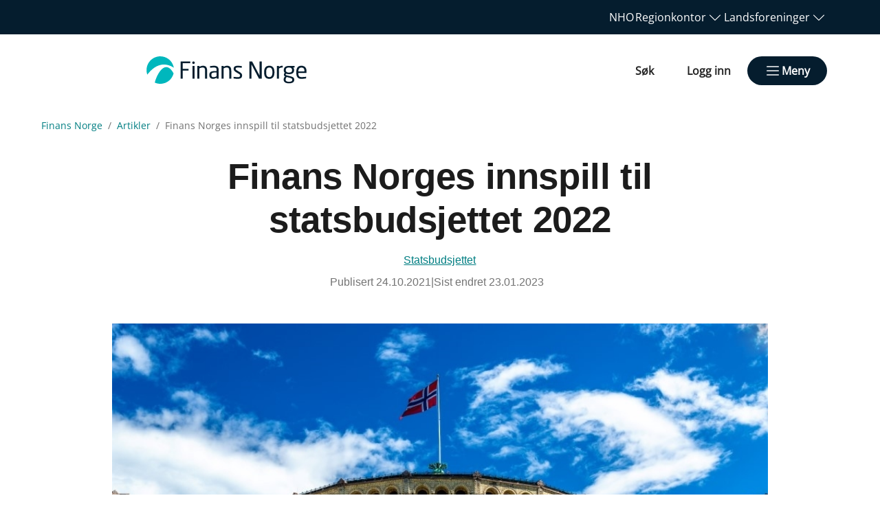

--- FILE ---
content_type: text/html; charset=utf-8
request_url: https://www.finansnorge.no/artikler/2021/q4/finans-norges-innspill-til-statsbudsjettet-2022/
body_size: 12893
content:

<!doctype html>
<html prefix="og: https://ogp.me/ns#" lang="no">

<head>
    <meta charset="utf-8">
    <meta name="viewport" content="width=device-width, initial-scale=1">
    
    
        <link rel="stylesheet" href="/dist/css/finansnorge-Dt8n3LyR.css" />
    
        


    <link href="https://www.finansnorge.no/artikler/2021/q4/finans-norges-innspill-til-statsbudsjettet-2022/" rel="canonical" />


    
<script data-cookieconsent="ignore">
    window.dataLayer = window.dataLayer || [];
    function gtag() {
        dataLayer.push(arguments);
    }
    gtag('consent', 'default', {
        'ad_personalization': 'denied',
        'ad_storage': 'denied',
        'ad_user_data': 'denied',
        'analytics_storage': 'denied',
        'functionality_storage': 'denied',
        'personalization_storage': 'denied',
        'security_storage': 'granted',
        'wait_for_update': 500,
    });
    gtag("set", "ads_data_redaction", true);
    gtag("set", "url_passthrough", false);

    // Metadata for Google Tag Manager
    dataLayer.push({
        content: {
            category: '2317',
            link: '448880',
            tags: '',
            type: {
                id: '33',
                category: '2047'
            }
        }
    });
</script>

<!-- Google Tag Manager -->
<script data-cookieconsent="ignore">
    (function (w, d, s, l, i) {
        w[l] = w[l] || []; w[l].push({
            'gtm.start':
                new Date().getTime(), event: 'gtm.js'
        }); var f = d.getElementsByTagName(s)[0],
            j = d.createElement(s), dl = l != 'dataLayer' ? '&l=' + l : ''; j.async = true; j.src =
                'https://www.googletagmanager.com/gtm.js?id=' + i + dl; f.parentNode.insertBefore(j, f);
    })(window, document, 'script', 'dataLayer', 'GTM-P8T4PS');
</script>
<!-- End Google Tag Manager -->

    


<!-- Cookiebot -->
<script id="Cookiebot" src="https://consent.cookiebot.com/uc.js" data-cbid="7122fbb4-f190-4d1e-9aac-ad53d3d08e87" data-blockingmode="auto"></script>
    
<title>Finans Norges innspill til statsbudsjettet 2022</title>

<meta name="title" content="Finans Norges innspill til statsbudsjettet 2022">
<meta name="pageid" content="448880">
<meta name="description" content="I l&#248;pet av de siste ukene har Finans Norge deltatt p&#229; budsjetth&#248;ringer i de fleste av komiteene p&#229; Stortinget. F&#229; en oversikt over alle prioriterte saker vi har spilt inn p&#229; vegne av finansn&#230;ringen. Siste h&#248;ringsdag var fredag 12. november 2021.">
<meta property="og:url" content="https://www.finansnorge.no/artikler/2021/q4/finans-norges-innspill-til-statsbudsjettet-2022/">
<meta property="og:image" content="https://www.finansnorge.no/contentassets/b3203e80ea294d4cae73d3aa4d927962/adobestock_leonid-andronov-1.jpeg?width=1200&amp;height=630&amp;mode=crop">
<meta property="og:title" content="Finans Norges innspill til statsbudsjettet 2022">
<meta property="og:description" content="I l&#248;pet av de siste ukene har Finans Norge deltatt p&#229; budsjetth&#248;ringer i de fleste av komiteene p&#229; Stortinget. F&#229; en oversikt over alle prioriterte saker vi har spilt inn p&#229; vegne av finansn&#230;ringen. Siste h&#248;ringsdag var fredag 12. november 2021.">
<meta property="twitter:card" content="summary_large_image">
<meta property="fb:app_id" content="977998379400363">




            <link rel="icon" href="/contentassets/0d8d4b84df6f417e9714456df93dc12f/faviconfinansnorge.png" sizes="192x192" />
            <link rel="shortcut icon" href="/contentassets/0d8d4b84df6f417e9714456df93dc12f/faviconfinansnorge.png" />
            <link rel="apple-touch-icon" href="/contentassets/0d8d4b84df6f417e9714456df93dc12f/faviconfinansnorge.png" />
            <link rel="manifest" href="/manifest.json" />

    <!-- Recaptcha -->
    <link rel="preconnect" href="https://www.google.com" />
    <link rel="preconnect" href="https://www.gstatic.com" crossorigin />
    <script data-cookieconsent="ignore" defer
        src="https://www.google.com/recaptcha/enterprise.js?render=explicit&hl=no"></script>
    <script data-cookieconsent="ignore">

        if (typeof grecaptcha === 'undefined' || typeof grecaptcha.enterprise === 'undefined') {
            grecaptcha = {
                enterprise: {}
            };
        }
        grecaptcha.enterprise.ready = grecaptcha.enterprise.ready || function (cb) {
            const c = '___grecaptcha_cfg';
            window[c] = window[c] || {};
            (window[c]['fns'] = window[c]['fns'] || []).push(cb);
        }

        // Usage
        grecaptcha.enterprise.ready(function () {
            var captchas = document.querySelectorAll(".recaptcha-element");
            captchas.forEach(function (el) {
                var widgetId = grecaptcha.enterprise.render(el, { 'sitekey': '6LcziokqAAAAAFEpqbIkordTPVP-sn6XbcmwC8gV' });
                el.setAttribute("data-recaptcha-id", widgetId);
            });
        });
    </script>

    <script data-cookieconsent="ignore">
        window.NHO = window.NHO || {};
        window.NHO.mapsApiKey = "AIzaSyCt2O4hqu--uraSTjYmU7DeQkfFf0ctJes";
    </script>

    

    



<script async src="https://siteimproveanalytics.com/js/siteanalyze_6085928.js" data-cookieconsent="ignore"></script>
    
    <script>
!function(T,l,y){var S=T.location,k="script",D="instrumentationKey",C="ingestionendpoint",I="disableExceptionTracking",E="ai.device.",b="toLowerCase",w="crossOrigin",N="POST",e="appInsightsSDK",t=y.name||"appInsights";(y.name||T[e])&&(T[e]=t);var n=T[t]||function(d){var g=!1,f=!1,m={initialize:!0,queue:[],sv:"5",version:2,config:d};function v(e,t){var n={},a="Browser";return n[E+"id"]=a[b](),n[E+"type"]=a,n["ai.operation.name"]=S&&S.pathname||"_unknown_",n["ai.internal.sdkVersion"]="javascript:snippet_"+(m.sv||m.version),{time:function(){var e=new Date;function t(e){var t=""+e;return 1===t.length&&(t="0"+t),t}return e.getUTCFullYear()+"-"+t(1+e.getUTCMonth())+"-"+t(e.getUTCDate())+"T"+t(e.getUTCHours())+":"+t(e.getUTCMinutes())+":"+t(e.getUTCSeconds())+"."+((e.getUTCMilliseconds()/1e3).toFixed(3)+"").slice(2,5)+"Z"}(),iKey:e,name:"Microsoft.ApplicationInsights."+e.replace(/-/g,"")+"."+t,sampleRate:100,tags:n,data:{baseData:{ver:2}}}}var h=d.url||y.src;if(h){function a(e){var t,n,a,i,r,o,s,c,u,p,l;g=!0,m.queue=[],f||(f=!0,t=h,s=function(){var e={},t=d.connectionString;if(t)for(var n=t.split(";"),a=0;a<n.length;a++){var i=n[a].split("=");2===i.length&&(e[i[0][b]()]=i[1])}if(!e[C]){var r=e.endpointsuffix,o=r?e.location:null;e[C]="https://"+(o?o+".":"")+"dc."+(r||"services.visualstudio.com")}return e}(),c=s[D]||d[D]||"",u=s[C],p=u?u+"/v2/track":d.endpointUrl,(l=[]).push((n="SDK LOAD Failure: Failed to load Application Insights SDK script (See stack for details)",a=t,i=p,(o=(r=v(c,"Exception")).data).baseType="ExceptionData",o.baseData.exceptions=[{typeName:"SDKLoadFailed",message:n.replace(/\./g,"-"),hasFullStack:!1,stack:n+"\nSnippet failed to load ["+a+"] -- Telemetry is disabled\nHelp Link: https://go.microsoft.com/fwlink/?linkid=2128109\nHost: "+(S&&S.pathname||"_unknown_")+"\nEndpoint: "+i,parsedStack:[]}],r)),l.push(function(e,t,n,a){var i=v(c,"Message"),r=i.data;r.baseType="MessageData";var o=r.baseData;return o.message='AI (Internal): 99 message:"'+("SDK LOAD Failure: Failed to load Application Insights SDK script (See stack for details) ("+n+")").replace(/\"/g,"")+'"',o.properties={endpoint:a},i}(0,0,t,p)),function(e,t){if(JSON){var n=T.fetch;if(n&&!y.useXhr)n(t,{method:N,body:JSON.stringify(e),mode:"cors"});else if(XMLHttpRequest){var a=new XMLHttpRequest;a.open(N,t),a.setRequestHeader("Content-type","application/json"),a.send(JSON.stringify(e))}}}(l,p))}function i(e,t){f||setTimeout(function(){!t&&m.core||a()},500)}var e=function(){var n=l.createElement(k);n.src=h;var e=y[w];return!e&&""!==e||"undefined"==n[w]||(n[w]=e),n.onload=i,n.onerror=a,n.onreadystatechange=function(e,t){"loaded"!==n.readyState&&"complete"!==n.readyState||i(0,t)},n}();y.ld<0?l.getElementsByTagName("head")[0].appendChild(e):setTimeout(function(){l.getElementsByTagName(k)[0].parentNode.appendChild(e)},y.ld||0)}try{m.cookie=l.cookie}catch(p){}function t(e){for(;e.length;)!function(t){m[t]=function(){var e=arguments;g||m.queue.push(function(){m[t].apply(m,e)})}}(e.pop())}var n="track",r="TrackPage",o="TrackEvent";t([n+"Event",n+"PageView",n+"Exception",n+"Trace",n+"DependencyData",n+"Metric",n+"PageViewPerformance","start"+r,"stop"+r,"start"+o,"stop"+o,"addTelemetryInitializer","setAuthenticatedUserContext","clearAuthenticatedUserContext","flush"]),m.SeverityLevel={Verbose:0,Information:1,Warning:2,Error:3,Critical:4};var s=(d.extensionConfig||{}).ApplicationInsightsAnalytics||{};if(!0!==d[I]&&!0!==s[I]){var c="onerror";t(["_"+c]);var u=T[c];T[c]=function(e,t,n,a,i){var r=u&&u(e,t,n,a,i);return!0!==r&&m["_"+c]({message:e,url:t,lineNumber:n,columnNumber:a,error:i}),r},d.autoExceptionInstrumented=!0}return m}(y.cfg);function a(){y.onInit&&y.onInit(n)}(T[t]=n).queue&&0===n.queue.length?(n.queue.push(a),n.trackPageView({})):a()}(window,document,{src: "https://js.monitor.azure.com/scripts/b/ai.2.gbl.min.js", crossOrigin: "anonymous", cfg: {instrumentationKey:'a0b3a2fe-5d4b-4969-9fe8-fb8ed48fa958', disableCookiesUsage: false }});
</script>

    <meta name="format-detection" content="telephone=no">
    <meta name="render-time" content="2026-01-22 21:39:28Z">

    
    
        <script type="module" data-cookieconsent="ignore" src="/dist/js/global-Bt9-ai8b.js"></script>
    
    


</head>

<body class="article-page skin-finansnorge">

    

<!-- Google Tag Manager (noscript) -->
<noscript><iframe src="https://www.googletagmanager.com/ns.html?id=GTM-P8T4PS&amp;content.type.id=33&amp;content.link=448880&amp;content.category=2317&amp;content.type.category=2047&amp;content.tags=" height="0" width="0" style="display:none;visibility:hidden"></iframe></noscript>
<!-- End Google Tag Manager (noscript) -->

    

    <a href="#hovedinnhold" class="skip-link" tabindex="1">Hopp til hovedinnhold</a>

    

    


<header class="site-header" id="site-header">



<nav class="site-header__associationswrap" aria-label="NHO-fellesskapet">
    <ol class="site-header__associations">
        <li>
            <a class="menu-link " href="https://www.nho.no/"><span>NHO</span></a>
        </li>
            <li class="associations-dropdown">
                <button aria-controls="dropdown-regionoffices-desktop" aria-expanded="false" type="button" class="btn--plain  associations-dropdown__trigger">
                    <span class="menu-link">Regionkontor</span>
                    <span class="ph-light ph-caret-down  associations-dropdown__openicon"></span>
                </button>

                <ul class="associations-dropdown__list" id="dropdown-regionoffices-desktop" aria-hidden="true">
                        <li>
                            <a class="menu-link " href="https://www.nho.no/regionforeninger/">
                                <span>
                                    Alle regionkontor
                                </span>
                            </a>
                        </li>
                        <li>
                            <a class="menu-link " href="https://www.nho.no/regionforeninger/nho-agder/">
                                <span>
                                    NHO Agder
                                </span>
                            </a>
                        </li>
                        <li>
                            <a class="menu-link " href="https://www.nho.no/regionforeninger/nho-arktis/">
                                <span>
                                    NHO Arktis
                                </span>
                            </a>
                        </li>
                        <li>
                            <a class="menu-link " href="https://www.nho.no/regionforeninger/nho-innlandet/">
                                <span>
                                    NHO Innlandet
                                </span>
                            </a>
                        </li>
                        <li>
                            <a class="menu-link " href="https://www.nho.no/regionforeninger/nho-more-romsdal/">
                                <span>
                                    NHO M&#xF8;re og Romsdal
                                </span>
                            </a>
                        </li>
                        <li>
                            <a class="menu-link " href="https://www.nho.no/regionforeninger/nho-nordland/">
                                <span>
                                    NHO Nordland
                                </span>
                            </a>
                        </li>
                        <li>
                            <a class="menu-link " href="https://www.nho.no/regionforeninger/nho-rogaland/">
                                <span>
                                    NHO Rogaland
                                </span>
                            </a>
                        </li>
                        <li>
                            <a class="menu-link " href="https://www.nho.no/regionforeninger/nho-trondelag/">
                                <span>
                                    NHO Tr&#xF8;ndelag
                                </span>
                            </a>
                        </li>
                        <li>
                            <a class="menu-link " href="https://www.nho.no/regionforeninger/nho-vestfold-telemark/">
                                <span>
                                    NHO Vestfold og Telemark
                                </span>
                            </a>
                        </li>
                        <li>
                            <a class="menu-link " href="https://www.nho.no/regionforeninger/nho-vestland/">
                                <span>
                                    NHO Vestland
                                </span>
                            </a>
                        </li>
                        <li>
                            <a class="menu-link " href="https://www.nho.no/regionforeninger/nho-viken-oslo/">
                                <span>
                                    NHO Viken Oslo
                                </span>
                            </a>
                        </li>
                </ul>
            </li>
        
            <li class="associations-dropdown">
                <button aria-controls="dropdown-nhofederations-desktop" aria-expanded="false" type="button" class="btn--plain  associations-dropdown__trigger">
                    <span class="menu-link">Landsforeninger</span>
                    <span class="ph-light ph-caret-down  associations-dropdown__toggleicon"></span>
                </button>
                <ul class="associations-dropdown__list" id="dropdown-nhofederations-desktop" aria-hidden="true">
                        <li>
                            <a class="menu-link " href="https://www.nho.no/landsforeninger/">
                                <span>
                                    Alle landsforeninger
                                </span>
                            </a>
                        </li>
                        <li>
                            <a class="menu-link " href="https://www.abelia.no/">
                                <span>
                                    Abelia
                                </span>
                            </a>
                        </li>
                        <li>
                            <a class="menu-link " href="/">
                                <span>
                                    Finans Norge
                                </span>
                            </a>
                        </li>
                        <li>
                            <a class="menu-link " href="https://www.fornybarnorge.no/">
                                <span>
                                    Fornybar Norge
                                </span>
                            </a>
                        </li>
                        <li>
                            <a class="menu-link " href="https://www.mediebedriftene.no/">
                                <span>
                                    MBL
                                </span>
                            </a>
                        </li>
                        <li>
                            <a class="menu-link " href="https://www.nbf.no/">
                                <span>
                                    NBF
                                </span>
                            </a>
                        </li>
                        <li>
                            <a class="menu-link " href="https://www.nhobyggenaringen.no/">
                                <span>
                                    NHO Byggen&#xE6;ringen
                                </span>
                            </a>
                        </li>
                        <li>
                            <a class="menu-link " href="https://www.nhoelektro.no/">
                                <span>
                                    NHO Elektro
                                </span>
                            </a>
                        </li>
                        <li>
                            <a class="menu-link " href="https://www.nhogeneo.no/">
                                <span>
                                    NHO Geneo
                                </span>
                            </a>
                        </li>
                        <li>
                            <a class="menu-link " href="https://www.nholt.no/">
                                <span>
                                    NHO Logistikk og Transport
                                </span>
                            </a>
                        </li>
                        <li>
                            <a class="menu-link " href="https://www.nholuftfart.no/">
                                <span>
                                    NHO Luftfart
                                </span>
                            </a>
                        </li>
                        <li>
                            <a class="menu-link " href="https://www.nhomd.no/">
                                <span>
                                    NHO Mat og Drikke
                                </span>
                            </a>
                        </li>
                        <li>
                            <a class="menu-link " href="https://www.nhoreiseliv.no/">
                                <span>
                                    NHO Reiseliv
                                </span>
                            </a>
                        </li>
                        <li>
                            <a class="menu-link " href="https://www.nhosh.no/">
                                <span>
                                    NHO Service og Handel
                                </span>
                            </a>
                        </li>
                        <li>
                            <a class="menu-link " href="https://www.nhosjofart.no/">
                                <span>
                                    NHO Sj&#xF8;fart
                                </span>
                            </a>
                        </li>
                        <li>
                            <a class="menu-link " href="https://www.transport.no/">
                                <span>
                                    NHO Transport
                                </span>
                            </a>
                        </li>
                        <li>
                            <a target="_blank" class="menu-link " href="https://www.norskindustri.no/">
                                <span>
                                    Norsk Industri
                                </span>
                            </a>
                        </li>
                        <li>
                            <a class="menu-link " href="https://www.offshorenorge.no/">
                                <span>
                                    Offshore Norge
                                </span>
                            </a>
                        </li>
                        <li>
                            <a class="menu-link " href="https://sjomatnorge.no/">
                                <span>
                                    Sj&#xF8;mat Norge
                                </span>
                            </a>
                        </li>
                </ul>
            </li>


        
    </ol>
</nav>    <div class="site-header__main">
        <div class="site-header__logo">
                <a href="/">
                    <img src="/siteassets/finans-norge-logo.svg" alt="Finans Norges logo." />
                </a>
        </div>
        <div class="site-header__actions">
            <ul class="site-header__actions-items">
                <li class="site-header__actions-togglesearch">
                    <button data-expand-menu aria-controls="site-header-searchsection" aria-expanded="false" type="button" class="btn btn--link  ">
                        <span class="ph-light ph-x  site-header__actions-closeicon"></span>
                        <span class="site-header__actions-toggleopen">Søk</span>
                        <span class="site-header__actions-toggleclose">Lukk</span>
                    </button>
                </li>
                    <li>
                        

        <div class="site-header__actions-login--desktop">
            <a href="/login" class="btn btn--link  ">
                Logg inn
            </a>
        </div>
        <div class="site-header__actions-login--mobile">
            <a href="/login" class="btn--plain  ">
                Logg inn
            </a>
        </div>

                    </li>

                <li class="site-header__menu-toggle-container">
                    <button data-expand-menu aria-expanded="false" aria-controls="site-header-menusection" type="button" class="btn btn--primary  site-header__menu-toggle">
                        <svg xmlns="http://www.w3.org/2000/svg" viewBox="0 0 256 256" aria-hidden="true">
                            <rect width="256" height="256" fill="none" />
                            <line class="burger-line1" x1="40" y1="128" x2="216" y2="128" fill="none"
                                stroke="currentColor" stroke-linecap="round" stroke-linejoin="round"
                                stroke-width="16" />
                            <line class="burger-line2" x1="40" y1="64" x2="216" y2="64" fill="none"
                                stroke="currentColor" stroke-linecap="round" stroke-linejoin="round"
                                stroke-width="16" />
                            <line class="burger-line3" x1="40" y1="192" x2="216" y2="192" fill="none"
                                stroke="currentColor" stroke-linecap="round" stroke-linejoin="round"
                                stroke-width="16" />
                        </svg>
                        <span class="site-header__menu-toggleopen">Meny</span>
                        <span class="site-header__menu-toggleclose">Lukk</span>
                    </button>
                </li>
            </ul>

        </div>
        <section class="site-header__searchwrap" id="site-header-searchsection" data-header-expandable aria-hidden="true"
            data-js-find>
            <form action="/sok/">
                <search class="site-header__search" aria-label="Globalt søk">
                    <h3 class="site-header__search-heading">
                        Hva leter du etter?
                    </h3>
                    
<div class="search-comp">    
    <label for="search-input-header" class="search-comp__label">
        S&#xF8;k
    </label>
    <div class="search-comp__searchcontainer">
        <div class="search-comp__inputwrap">
            <input id="search-input-header" class="search-comp__inputfield" name="q" type="search" 
                placeholder="S&#xF8;k..." value="" autocomplete="off" />
            <button type="button" class="search-comp__clearsearch" aria-label="Tøm input">
                <span class="ph-light ph-x  "></span>
            </button>
        </div>
        <button type="submit" aria-label="S&#xF8;k" class="search-comp__submitbtn">
            <span class="ph-light ph-magnifying-glass icon--large search-comp__submitbtn-icon"></span>
        </button>
    </div>
</div>

                    <div class="site-header__search-suggestions">
                        <ol></ol>
                    </div>
                </search>
            </form>
        </section>
        <div class="site-header__menuwrap" id="site-header-menusection" data-header-expandable aria-hidden="true">
            <div class="site-header__actions">
                <form action="/sok/">
                    <search class="site-header__search" aria-label="Globalt søk"
                        data-js-find>
                        
<div class="search-comp">    
    <label for="searc-input-header-mobile" class="search-comp__label">
        S&#xF8;k
    </label>
    <div class="search-comp__searchcontainer">
        <div class="search-comp__inputwrap">
            <input id="searc-input-header-mobile" class="search-comp__inputfield" name="q" type="search" 
                placeholder="S&#xF8;k..." value="" autocomplete="off" />
            <button type="button" class="search-comp__clearsearch" aria-label="Tøm input">
                <span class="ph-light ph-x  "></span>
            </button>
        </div>
        <button type="submit" aria-label="S&#xF8;k" class="search-comp__submitbtn">
            <span class="ph-light ph-magnifying-glass icon--large search-comp__submitbtn-icon"></span>
        </button>
    </div>
</div>


                        <div class="site-header__search-suggestions">
                            <ol data-search-suggestions></ol>
                            <a href="#" class="site-header__search-suggestions-anchor" style="display: none;">
                                <span>Se alle treff</span>
                                <span class="ph-light ph-arrow-right  "></span>
                            </a>
                        </div>
                    </search>
                </form>
                <ul class="site-header__actions-items">
                        <li>
                            

        <div class="site-header__actions-login--desktop">
            <a href="/login" class="btn btn--link  ">
                Logg inn
            </a>
        </div>
        <div class="site-header__actions-login--mobile">
            <a href="/login" class="btn--plain  ">
                Logg inn
            </a>
        </div>

                        </li>
                </ul>
            </div>
                <nav class="site-header__menu" aria-label="Hovedmeny">
                        <div class="site-header__column">
                            <h3 class="site-header__column-title" aria-controls="submenu-Aktuelt"
                                aria-expanded="false" tabindex="0">
                                    <span>Aktuelt</span>
                                    <span class="ph-light ph-caret-down  "></span>
                            </h3>
                                <ul class="site-header__column-list" id="submenu-Aktuelt"
                                    aria-hidden="true">
                                            <li>
                                                <a class="menu-link " href="/om-finans-norge/nyhetsbrev/"><span>Nyhetsbrev</span></a>
                                            </li>
                                            <li>
                                                <a class="menu-link " href="/artikler/"><span>Nyheter</span></a>
                                            </li>
                                            <li>
                                                <a class="menu-link " href="/tema/politikk/"><span>Politisk arbeid</span></a>
                                            </li>
                                            <li>
                                                <a class="menu-link " href="/meninger/"><span>Meninger og podkast</span></a>
                                            </li>
                                            <li>
                                                <a class="menu-link " href="/dokumenter/"><span>Dokumentarkiv</span></a>
                                            </li>
                                </ul>
                        </div>
                        <div class="site-header__column">
                            <h3 class="site-header__column-title" aria-controls="submenu-Bransjer-og-arbeidsliv"
                                aria-expanded="false" tabindex="0">
                                    <span>Bransjer og arbeidsliv</span>
                                    <span class="ph-light ph-caret-down  "></span>
                            </h3>
                                <ul class="site-header__column-list" id="submenu-Bransjer-og-arbeidsliv"
                                    aria-hidden="true">
                                            <li>
                                                <a class="menu-link " href="/bransjer/arbeidsliv/"><span>Arbeidsliv</span></a>
                                            </li>
                                            <li>
                                                <a class="menu-link " href="/bransjer/bank/"><span>Bank</span></a>
                                            </li>
                                            <li>
                                                <a class="menu-link " href="/bransjer/inkasso/"><span>Inkasso</span></a>
                                            </li>
                                            <li>
                                                <a class="menu-link " href="/bransjer/liv-og-pensjon/"><span>Liv og pensjon</span></a>
                                            </li>
                                            <li>
                                                <a class="menu-link " href="/bransjer/skadeforsikring/"><span>Skadeforsikring</span></a>
                                            </li>
                                </ul>
                        </div>
                        <div class="site-header__column">
                            <h3 class="site-header__column-title" aria-controls="submenu-Arrangementer"
                                aria-expanded="false" tabindex="-1">
                                    <a href="/arrangementer/">Arrangementer</a>
                                    <span class="ph-light ph-caret-down  "></span>
                            </h3>
                                <ul class="site-header__column-list" id="submenu-Arrangementer"
                                    aria-hidden="true">
                                            <li>
                                                <a class="menu-link " href="/arrangementer/"><span>Arrangementoversikt</span></a>
                                            </li>
                                            <li>
                                                <a class="menu-link " href="/om-finans-norge/finansnaringens-dag/"><span>Finansn&#xE6;ringens dag</span></a>
                                            </li>
                                </ul>
                        </div>
                        <div class="site-header__column">
                            <h3 class="site-header__column-title" aria-controls="submenu-Om-oss"
                                aria-expanded="false" tabindex="0">
                                    <span>Om oss</span>
                                    <span class="ph-light ph-caret-down  "></span>
                            </h3>
                                <ul class="site-header__column-list" id="submenu-Om-oss"
                                    aria-hidden="true">
                                            <li>
                                                <a class="menu-link " href="/om-finans-norge/"><span>Om Finans Norge</span></a>
                                            </li>
                                            <li>
                                                <a class="menu-link " href="/bli-medlem/"><span>Medlemskap og fordeler</span></a>
                                            </li>
                                            <li>
                                                <a class="menu-link " href="/om-finans-norge/kontakt-oss/"><span>Kontakt oss</span></a>
                                            </li>
                                            <li>
                                                <a class="menu-link " href="/om-finans-norge/presse/"><span>Presse</span></a>
                                            </li>
                                            <li>
                                                <a class="menu-link " href="/ansatte/"><span>Ansatte</span></a>
                                            </li>
                                            <li>
                                                <a class="menu-link " href="/om-finans-norge/styrer-og-utvalg/"><span>Styrer og utvalg</span></a>
                                            </li>
                                </ul>
                        </div>
                        <div class="site-header__column">
                            <h3 class="site-header__column-title" aria-controls="submenu-Tall-og-fakta"
                                aria-expanded="false" tabindex="-1">
                                    <a href="/">Tall og fakta</a>
                                    <span class="ph-light ph-caret-down  "></span>
                            </h3>
                                <ul class="site-header__column-list" id="submenu-Tall-og-fakta"
                                    aria-hidden="true">
                                            <li>
                                                <a class="menu-link " href="/tema/statistikk-og-analyse/"><span>Alle tall og fakta</span></a>
                                            </li>
                                            <li>
                                                <a class="menu-link " href="/tema/statistikk-og-analyse/fakta-om-finansnaringen/"><span>Fakta om norsk finansn&#xE6;ring</span></a>
                                            </li>
                                            <li>
                                                <a class="menu-link " href="/tema/statistikk-og-analyse/forventningsbarometeret/"><span>Forventningsbarometeret</span></a>
                                            </li>
                                            <li>
                                                <a class="menu-link " href="/tema/statistikk-og-analyse/arbeidsliv/finansnaringens-kompetansebehov/kompetansesjekken/"><span>Kompetansesjekken</span></a>
                                            </li>
                                            <li>
                                                <a class="menu-link " href="/tema/statistikk-og-analyse/klimarapporten/"><span>Klimarapporten</span></a>
                                            </li>
                                </ul>
                        </div>
                        <div class="site-header__column">
                            <h3 class="site-header__column-title" aria-controls="submenu-Tema"
                                aria-expanded="false" tabindex="0">
                                    <span>Tema</span>
                                    <span class="ph-light ph-caret-down  "></span>
                            </h3>
                                <ul class="site-header__column-list" id="submenu-Tema"
                                    aria-hidden="true">
                                            <li>
                                                <a class="menu-link " href="/tema/avtaler-normer-og-regler/"><span>Avtaler, normer og regler</span></a>
                                            </li>
                                            <li>
                                                <a class="menu-link " href="/tema/barekraft-og-klima/"><span>B&#xE6;rekraftig finans</span></a>
                                            </li>
                                            <li>
                                                <a class="menu-link " href="/tema/digitalisering/"><span>Digital robusthet</span></a>
                                            </li>
                                            <li>
                                                <a class="menu-link " href="/bransjer/arbeidsliv/lonn-og-tariff/"><span>L&#xF8;nn og tariff</span></a>
                                            </li>
                                            <li>
                                                <a class="menu-link " href="/tema/personlig-okonomi/"><span>Personlig &#xF8;konomi</span></a>
                                            </li>
                                            <li>
                                                <a class="menu-link " href="/tema/trygge-forbrukere/"><span>Trygge forbrukere</span></a>
                                            </li>
                                            <li>
                                                <a class="menu-link " href="/tema/okonomisk-kriminalitet/"><span>&#xD8;konomisk kriminalitet</span></a>
                                            </li>
                                </ul>
                        </div>
                </nav>


<nav class="site-header__associationswrap" aria-label="NHO-fellesskapet">
    <ol class="site-header__associations">
        <li>
            <a class="menu-link " href="https://www.nho.no/"><span>NHO</span></a>
        </li>
            <li class="associations-dropdown">
                <button aria-controls="dropdown-regionoffices-mobile" aria-expanded="false" type="button" class="btn--plain  associations-dropdown__trigger">
                    <span class="menu-link">Regionkontor</span>
                    <span class="ph-light ph-caret-down  associations-dropdown__openicon"></span>
                </button>

                <ul class="associations-dropdown__list" id="dropdown-regionoffices-mobile" aria-hidden="true">
                        <li>
                            <a class="menu-link " href="https://www.nho.no/regionforeninger/">
                                <span>
                                    Alle regionkontor
                                </span>
                            </a>
                        </li>
                        <li>
                            <a class="menu-link " href="https://www.nho.no/regionforeninger/nho-agder/">
                                <span>
                                    NHO Agder
                                </span>
                            </a>
                        </li>
                        <li>
                            <a class="menu-link " href="https://www.nho.no/regionforeninger/nho-arktis/">
                                <span>
                                    NHO Arktis
                                </span>
                            </a>
                        </li>
                        <li>
                            <a class="menu-link " href="https://www.nho.no/regionforeninger/nho-innlandet/">
                                <span>
                                    NHO Innlandet
                                </span>
                            </a>
                        </li>
                        <li>
                            <a class="menu-link " href="https://www.nho.no/regionforeninger/nho-more-romsdal/">
                                <span>
                                    NHO M&#xF8;re og Romsdal
                                </span>
                            </a>
                        </li>
                        <li>
                            <a class="menu-link " href="https://www.nho.no/regionforeninger/nho-nordland/">
                                <span>
                                    NHO Nordland
                                </span>
                            </a>
                        </li>
                        <li>
                            <a class="menu-link " href="https://www.nho.no/regionforeninger/nho-rogaland/">
                                <span>
                                    NHO Rogaland
                                </span>
                            </a>
                        </li>
                        <li>
                            <a class="menu-link " href="https://www.nho.no/regionforeninger/nho-trondelag/">
                                <span>
                                    NHO Tr&#xF8;ndelag
                                </span>
                            </a>
                        </li>
                        <li>
                            <a class="menu-link " href="https://www.nho.no/regionforeninger/nho-vestfold-telemark/">
                                <span>
                                    NHO Vestfold og Telemark
                                </span>
                            </a>
                        </li>
                        <li>
                            <a class="menu-link " href="https://www.nho.no/regionforeninger/nho-vestland/">
                                <span>
                                    NHO Vestland
                                </span>
                            </a>
                        </li>
                        <li>
                            <a class="menu-link " href="https://www.nho.no/regionforeninger/nho-viken-oslo/">
                                <span>
                                    NHO Viken Oslo
                                </span>
                            </a>
                        </li>
                </ul>
            </li>
        
            <li class="associations-dropdown">
                <button aria-controls="dropdown-nhofederations-mobile" aria-expanded="false" type="button" class="btn--plain  associations-dropdown__trigger">
                    <span class="menu-link">Landsforeninger</span>
                    <span class="ph-light ph-caret-down  associations-dropdown__toggleicon"></span>
                </button>
                <ul class="associations-dropdown__list" id="dropdown-nhofederations-mobile" aria-hidden="true">
                        <li>
                            <a class="menu-link " href="https://www.nho.no/landsforeninger/">
                                <span>
                                    Alle landsforeninger
                                </span>
                            </a>
                        </li>
                        <li>
                            <a class="menu-link " href="https://www.abelia.no/">
                                <span>
                                    Abelia
                                </span>
                            </a>
                        </li>
                        <li>
                            <a class="menu-link " href="/">
                                <span>
                                    Finans Norge
                                </span>
                            </a>
                        </li>
                        <li>
                            <a class="menu-link " href="https://www.fornybarnorge.no/">
                                <span>
                                    Fornybar Norge
                                </span>
                            </a>
                        </li>
                        <li>
                            <a class="menu-link " href="https://www.mediebedriftene.no/">
                                <span>
                                    MBL
                                </span>
                            </a>
                        </li>
                        <li>
                            <a class="menu-link " href="https://www.nbf.no/">
                                <span>
                                    NBF
                                </span>
                            </a>
                        </li>
                        <li>
                            <a class="menu-link " href="https://www.nhobyggenaringen.no/">
                                <span>
                                    NHO Byggen&#xE6;ringen
                                </span>
                            </a>
                        </li>
                        <li>
                            <a class="menu-link " href="https://www.nhoelektro.no/">
                                <span>
                                    NHO Elektro
                                </span>
                            </a>
                        </li>
                        <li>
                            <a class="menu-link " href="https://www.nhogeneo.no/">
                                <span>
                                    NHO Geneo
                                </span>
                            </a>
                        </li>
                        <li>
                            <a class="menu-link " href="https://www.nholt.no/">
                                <span>
                                    NHO Logistikk og Transport
                                </span>
                            </a>
                        </li>
                        <li>
                            <a class="menu-link " href="https://www.nholuftfart.no/">
                                <span>
                                    NHO Luftfart
                                </span>
                            </a>
                        </li>
                        <li>
                            <a class="menu-link " href="https://www.nhomd.no/">
                                <span>
                                    NHO Mat og Drikke
                                </span>
                            </a>
                        </li>
                        <li>
                            <a class="menu-link " href="https://www.nhoreiseliv.no/">
                                <span>
                                    NHO Reiseliv
                                </span>
                            </a>
                        </li>
                        <li>
                            <a class="menu-link " href="https://www.nhosh.no/">
                                <span>
                                    NHO Service og Handel
                                </span>
                            </a>
                        </li>
                        <li>
                            <a class="menu-link " href="https://www.nhosjofart.no/">
                                <span>
                                    NHO Sj&#xF8;fart
                                </span>
                            </a>
                        </li>
                        <li>
                            <a class="menu-link " href="https://www.transport.no/">
                                <span>
                                    NHO Transport
                                </span>
                            </a>
                        </li>
                        <li>
                            <a target="_blank" class="menu-link " href="https://www.norskindustri.no/">
                                <span>
                                    Norsk Industri
                                </span>
                            </a>
                        </li>
                        <li>
                            <a class="menu-link " href="https://www.offshorenorge.no/">
                                <span>
                                    Offshore Norge
                                </span>
                            </a>
                        </li>
                        <li>
                            <a class="menu-link " href="https://sjomatnorge.no/">
                                <span>
                                    Sj&#xF8;mat Norge
                                </span>
                            </a>
                        </li>
                </ul>
            </li>


        
    </ol>
</nav>        </div>
    </div>
</header>


    
        <script type="module" data-cookieconsent="ignore" src="/dist/js/site-header-BU8eWBNq.js"></script>
    
    




    

<div class="container">
    <nav class="breadcrumbs" aria-label="Du er her på nettstedet:">
        <ol class="breadcrumbs__list">
                <li class="breadcrumbs__item">
                        <a class="breadcrumbs__link" href="/">Finans Norge</a>
                </li>
                <li class="breadcrumbs__item">
                        <a class="breadcrumbs__link" href="/artikler/">Artikler</a>
                </li>
                <li class="breadcrumbs__item">
                        <span aria-current="page" class="breadcrumbs__text">Finans Norges innspill til statsbudsjettet 2022</span>
                </li>
        </ol>
    </nav>
</div>


    <main id="hovedinnhold">
        


<div class="page-article">

    



    <div class="container">

        

        <div class="row">
            <div class="page-center page-article-content">
                <div class="block-intro">
                    <div class="block-intro-header">

                        <h1 >Finans Norges innspill til statsbudsjettet 2022</h1>

                        

                        <div class="block-meta block-meta-focus">

                                <div class="block-meta-info block-meta__font-weight">
                                    <div><a class="category-link" href="/artikler/?c=finansnorge-statsbudsj">Statsbudsjettet</a></div>
                                </div>

                                <div class="block-meta-text block-meta-text--dateinfo">
                                    <p class="block-meta__font-weight">
                                        Publisert <time
                                            datetime="2021-10-24 20:00:00Z">24.10.2021</time>
                                    </p>
                                        <span class="block-meta__divider">|</span>
                                        <p class="block-meta__font-weight">
                                            Sist endret <time datetime="2023-01-23 15:33:27Z">23.01.2023</time>
                                        </p>
                                </div>
                        </div>
                    </div>

                    

<div class="block-intro-image ">
    <img alt="Foto: Leonid Andronov / Adobe stock" loading="lazy" src="/contentassets/b3203e80ea294d4cae73d3aa4d927962/adobestock_leonid-andronov-1.jpeg?mode=crop&amp;quality=100&amp;width=1300" srcset="/contentassets/b3203e80ea294d4cae73d3aa4d927962/adobestock_leonid-andronov-1.jpeg?mode=crop&amp;quality=100&amp;width=1950 1.5x, /contentassets/b3203e80ea294d4cae73d3aa4d927962/adobestock_leonid-andronov-1.jpeg?mode=crop&amp;quality=100&amp;width=2600 2x, /contentassets/b3203e80ea294d4cae73d3aa4d927962/adobestock_leonid-andronov-1.jpeg?mode=crop&amp;quality=100&amp;width=3900 3x" width="1300" />

</div>


                    



                    <p class="block-intro-text">I l&#xF8;pet av de siste ukene har Finans Norge deltatt p&#xE5; budsjetth&#xF8;ringer i de fleste av komiteene p&#xE5; Stortinget. F&#xE5; en oversikt over alle prioriterte saker vi har spilt inn p&#xE5; vegne av finansn&#xE6;ringen. Siste h&#xF8;ringsdag var fredag 12. november 2021.</p>

                    

                        <div class="block-intro-tools">
                            <div class="block-share share">
                                <div class="block-share-content">
                                        <h2>Del denne siden:</h2>



<ul class="share-list ">

        <li class="share-list-item">
            <a href="https://www.facebook.com/sharer/sharer.php?u=https%3a%2f%2fwww.finansnorge.no%2fartikler%2f2021%2fq4%2ffinans-norges-innspill-til-statsbudsjettet-2022%2f" target="_blank" rel="noopener noreferrer" title="Facebook">
                <i class="icon ph-light ph-facebook-logo"></i><span class="sr-only">Facebook</span>
            </a>
        </li>
        <li class="share-list-item">
            <a href="https://www.linkedin.com/shareArticle?url=https%3a%2f%2fwww.finansnorge.no%2fartikler%2f2021%2fq4%2ffinans-norges-innspill-til-statsbudsjettet-2022%2f&amp;title=Finans%20Norges%20innspill%20til%20statsbudsjettet%202022&amp;mini=true" target="_blank" rel="noopener noreferrer" title="LinkedIn">
                <i class="icon ph-light ph-linkedin-logo"></i><span class="sr-only">LinkedIn</span>
            </a>
        </li>
        <li class="share-list-item">
            <a href="mailto:?subject=Finans%20Norges%20innspill%20til%20statsbudsjettet%202022&amp;body=https%3a%2f%2fwww.finansnorge.no%2fartikler%2f2021%2fq4%2ffinans-norges-innspill-til-statsbudsjettet-2022%2f" target="_blank" rel="noopener noreferrer" title="E-post">
                <i class="icon ph-light ph-envelope"></i><span class="sr-only">E-post</span>
            </a>
        </li>

    <li class="share-list-item">
        <button type="button" class="new-button new-button--plain js-current-url-copy" aria-labelledby="buttonLabel"
                title="Kopier lenke">
                <span class="ph-light ph-link  icon"></span>
                <span class="sr-only" id="buttonLabel">Kopier lenke</span>
        </button>
    </li>
</ul>


    
        <script type="module" data-cookieconsent="ignore" src="/dist/js/blocks/url-copy-CIsKWew5.js"></script>
    
    
                                </div>
                            </div>
                        </div>
                </div>
            </div>
        </div>

        


        <div class="row">
            <div class="page-center page-article-content">
                


<div class='wysiwyg'>

<div class="intro">
<div class="row clearfix">
<div class="col-sm-8 ">
<div class="ingress">
<p><span style="font-size: 1rem;">Les v&aring;re innspill til de ulike komit&eacute;ene p&aring; Stortinget (oppdateres fortl&oslash;pende med lenke):</span></p>
</div>
</div>
</div>
</div>
<div class="content row clearfix">
<div class="col-md-8">
<div class="body clearfix">
<ul>
<li><a href="/aktuelt/nyheter/2021/10/finans-norges-innspill-til-statsbudsjettet-2022/#Finans">Finanskomiteen</a>&nbsp;</li>
<li><a href="/aktuelt/nyheter/2021/10/finans-norges-innspill-til-statsbudsjettet-2022/#Naering">N&aelig;ringskomiteen</a></li>
<li><a href="/aktuelt/nyheter/2021/10/finans-norges-innspill-til-statsbudsjettet-2022/#kommunal">Kommunal- og forvaltningskomiteen</a></li>
<li><a href="/aktuelt/nyheter/2021/10/finans-norges-innspill-til-statsbudsjettet-2022/#arbeids">Arbeids- og sosialkomiteen</a></li>
<li><a href="/aktuelt/nyheter/2021/10/finans-norges-innspill-til-statsbudsjettet-2022/#kultur">Familie- og kulturkomiteen</a></li>
<li><a href="/aktuelt/nyheter/2021/10/finans-norges-innspill-til-statsbudsjettet-2022/#energi">Energi- og milj&oslash;komiteen</a></li>
<li><a href="/aktuelt/nyheter/2021/10/finans-norges-innspill-til-statsbudsjettet-2022/#utdanning">Utdannings- og forskningskomiteen</a></li>
<li><a href="/aktuelt/nyheter/2021/10/finans-norges-innspill-til-statsbudsjettet-2022/#utenriks">Utenriks - og forsvarskomiteen</a>&nbsp;</li>
<li><a href="/aktuelt/nyheter/2021/10/finans-norges-innspill-til-statsbudsjettet-2022/#jus">Justiskomiteen</a></li>
<li><a href="/aktuelt/nyheter/2021/10/finans-norges-innspill-til-statsbudsjettet-2022/#tilleggsproposisjonen">Finanskomiteen - tilleggsproposisjonen</a></li>
<li><a href="/aktuelt/nyheter/2021/10/finans-norges-innspill-til-statsbudsjettet-2022/#tilleggsproposisjonen">N&aelig;ringskomiteen - tilleggsproposisjonen</a></li>
</ul>
<h2><a id="Finans"></a>Innspill til finanskomiteen</h2>
<p>Finans Norge har meldt inn f&oslash;lgende prioriteringer i budsjetth&oslash;ringen med finanskomit&eacute;en p&aring; Stortinget den 25. oktober 2021:</p>
<ul>
<li>St&oslash;tte bevilgninger til tiltak som bidrar til vekst, innovasjon og gr&oslash;nn omstilling og til bedre kapitaltilgang for n&aelig;ringslivet, som norsk deltakelse i InvestEU</li>
<li>Sikre at omleggingen av finansskatten skjer innenfor skatteforlikets provenyramme</li>
<li>St&oslash;tte videreutvikling av offentlig-privat digitalt samarbeid</li>
<li>&Oslash;kt satsing p&aring; klimaforebygging og -tilpasning</li>
<li>Styrke innsatsen mot &oslash;konomisk kriminalitet/hvitvasking</li>
<li>Bidra til at norske bedrifter sikres like konkurransevilk&aring;r som deres konkurrenter i EU gjennom rask innlemmelse av relevant regelverk i E&Oslash;S-avtalen og rask og god gjennomf&oslash;ring i norsk rett</li>
</ul>
<p><a href="/dokumenter/horinger/2021/finans-norges-innspill-til-statsbudsjettet-2022/">Finans Norges budsjettinnspill</a></p>
<h2><a id="Naering"></a>Innspill til n&aelig;ringskomiteen</h2>
<p>Finans Norge har meldt inn f&oslash;lgende prioriteringer i budsjetth&oslash;ringen med n&aelig;ringskomit&eacute;en p&aring; Stortinget den 25. oktober 2021:</p>
<ul>
<li>Bidra til snarlig gjennomf&oslash;ring av tiltak som vil bedre norske bedrifters kapitaltilgang, inkludert utvidelse av opsjonsskatteordningen og tilretteleggelse for verdipapirisering gjennom endring av gebyrstrukturen i l&oslash;s&oslash;reregisteret</li>
<li>St&oslash;tte bevilgning av midler til norsk deltakelse i InvestEU og tiltak for gr&oslash;nn omstilling</li>
<li>Bidra til videreutvikling av offentlig-privat digitalt samarbeid gjennom DSOP-programmet og et digitaliseringsvennlig regelverk.</li>
<li>Bidra til at norske akt&oslash;rer sikres like konkurransevilk&aring;r som deres konkurrenter i EU gjennom rask og god innlemmelse av relevant regelverk i E&Oslash;S-avtalen og gjennomf&oslash;ring i norsk rett.</li>
</ul>
<p><a href="/dokumenter/horinger/2021/finans-norges-innspill-til-statsbudsjettet-2022/">Finans Norges budsjettinnspill</a></p>
<h2><a id="kommunal"></a>Innspill til kommunal- og forvaltningskomiteen</h2>
<p>Finans Norge har meldt inn f&oslash;lgende prioriteringer i budsjetth&oslash;ringen med kommunal- og forvaltningskomiteen p&aring; Stortinget den 8. november 2021:</p>
<ul>
<li>S&oslash;rge for at relevante statlige akt&oslash;rer har nok ressurser og politisk forankring til &aring; kunne prioritere offentlig-privat samarbeid under DSOP-programmet</li>
<li>Bidra til et digitaliseringsvennlig regelverk</li>
<li>Samarbeid myndigheter og finansn&aelig;ring om antisvindeltiltak, herunder adgang til verifisering av telefonnummer i sikkert register, som KRR</li>
<li>Aktiv oppf&oslash;lging av EUs digitale agenda, inkludert eID</li>
<li>Bidra til &oslash;kt satsing p&aring; flom- og skredforebyggende tiltak og anmode regjeringen om &aring; etablere en nasjonal klimatilpasningsplan</li>
</ul>
<p><a href="/dokumenter/horinger/2021/finans-norges-innspill-til-statsbudsjettet-2022/">Finans Norges budsjettinnspill</a></p>
<h2><a id="arbeids"></a>Innspill til arbeids- og sosialkomiteen</h2>
<p>Finans Norge har meldt inn f&oslash;lgende prioriteringer til budsjetth&oslash;ringen med arbeids- og sosialkomiteen 26. oktober 2022:</p>
<p>Legge til rette for en tilpasningsdyktig og fleksibel arbeidsmilj&oslash;lov:</p>
<ul>
<li>Endringer i arbeidsmilj&oslash;loven, slik flertallet i utvalget til innstilling NOUS 2021:9 foresl&aring;r, vil begrense fleksibiliteten som er n&oslash;dvendig i et omstillingsdyktig arbeidsliv og b&oslash;r ikke gjennomf&oslash;res.</li>
<li>Flere m&aring; unntas reglene om arbeidstid i arbeidsmilj&oslash;loven kap. 10.</li>
</ul>
<p><a href="/dokumenter/horinger/2021/finans-norges-innspill-til-statsbudsjettet-2022/">Finans Norges budsjettinnspill</a></p>
<h2><a id="kultur"></a>Innspill til familie- og kulturkomiteen</h2>
<p>Finans Norge har meldt inn f&oslash;lgende prioriteringer i budsjetth&oslash;ringen med familie- og kulturkomiteen p&aring; Stortinget den 8. november 2021:</p>
<ul>
<li>Legge til rette for tettere samarbeid mellom myndighetene og finansbransjen for &aring; bekjempe digital svindel</li>
<li>Oppfordre til at Forbrukertilsynet prioriterer tilsyn med finfluensere</li>
<li>Oppfordre regjeringen til &aring; prioritere endringer i gjeldregistrene og gjeldsordningsloven</li>
<li>Bevare gaveforsterkningsordningen</li>
<li>St&oslash;tte foresl&aring;tte bevilgninger til likestilt utdannings- og arbeidsmarked</li>
<li>St&oslash;tte forslaget om selvstendig uttaksrett til far</li>
</ul>
<p><a href="/dokumenter/horinger/2021/finans-norges-innspill-til-statsbudsjettet-2022/">Finans Norges budsjettinnspill</a></p>
<h2><a id="energi"></a>Innspill til energi- og milj&oslash;komiteen</h2>
<p>Finans Norge har meldt inn f&oslash;lgende prioriteringer i budsjetth&oslash;ringen med energi- og milj&oslash;komiteen p&aring; Stortinget den 28. oktober 2022:&nbsp;</p>
<ul>
<li>&Oslash;ke bevilgningene til NVEs flom- og skredsikringsarbeid og bidra til et reelt taktskifte i satsingen p&aring; klimaforebygging</li>
<li>Oppfordre regjeringen til &aring; utarbeide en nasjonal plan for klimatilpasning</li>
<li>Sette s&oslash;kelys p&aring; verdien av klimaforebygging og st&oslash;tte tiltak som bidrar til dette, som Kunnskapsbanken under DSB</li>
<li>Bidra til tett og aktiv oppf&oslash;lging av EUs arbeid med b&aelig;rekraftig finans</li>
</ul>
<p><a href="/dokumenter/horinger/2021/finans-norges-innspill-til-statsbudsjettet-2022/">Finans Norges budsjettinnspill</a></p>
<h2><a id="utdanning"></a>Innspill til utdannings- og forskningskomiteen</h2>
<p>Finans Norge har meldt inn f&oslash;lgende prioriteringer i budsjetth&oslash;ringen til utdannings- og forskningskomiteen 08. november 2022:</p>
<ul>
<li>S&oslash;rge for at vi styrker kompetanse p&aring; b&aelig;rekraft og spesialkompetanse p&aring; klimarisiko ved &aring; integrere dette inn i alle relevante utdanningsl&oslash;p og stimulere til &oslash;kt forskning p&aring; omr&aring;det.</li>
<li>Styrke kompetanse p&aring; teknologi og IT. &Oslash;ke antall studieplasser i teknologifag, ta inn digital kompetanse og forst&aring;else i alle fag og etablere krav om bruk av digitale verkt&oslash;y og metoder i undervisningen.</li>
<li>Gjennomf&oslash;re konkrete tiltak for &aring; bedre mulighetene for kompetanseutvikling i arbeidslivet, ved &aring; tilby et mer fleksibelt og digitalt utdanningstilbud som gj&oslash;res modulbasert, samt mer fleksible finansieringsordninger.</li>
</ul>
<p><a href="/dokumenter/horinger/2021/finans-norges-innspill-til-statsbudsjettet-2022/">Finans Norges budsjettinnspill</a></p>
<h2><a id="utenriks"></a>Innspill til utenrikskomiteen</h2>
<p>Finans Norge har meldt inn f&oslash;lgende prioriteringer i budsjetth&oslash;ringen til utenriks- og forsvarskomiteen 29. oktober 2022:</p>
<ul>
<li>Bidra til akselerasjon i innlemming av rettsakter p&aring; det finansielle omr&aring;det i E&Oslash;S-avtalen.</li>
<li>Medvirke til at EU-regulering trer i kraft samtidig i Norge som i EU for &aring; sikre like spilleregler for norske akt&oslash;rer i det indre marked, og anmode regjeringen om &aring; forberede og gjennomf&oslash;re innlemmingsarbeidet s&aring; det lar seg gj&oslash;re.</li>
<li>Bidra til at norske interesser ivaretas ved tidlig medvirkning i prosesser og politikkutforming i EU.</li>
<li>Bidra til at koordineringen av statsforvaltningens samlede h&aring;ndtering av europasaker styrkes for &aring; sikre effektiv saksbehandling og bedre norsk medvirkning.</li>
<li>Aktivt bruke de eksterne delene av det norske virkemiddelapparatet for &aring; st&oslash;tte gr&oslash;nn omstilling i Europa.</li>
</ul>
<p><a href="/dokumenter/horinger/2021/finans-norges-innspill-til-statsbudsjettet-2022/">Finans Norges budsjettinnspill</a></p>
<h2><a id="jus"></a>Innspill til&nbsp;justiskomiteen</h2>
<p>Finans Norge har meldt inn f&oslash;lgende prioriteringer i budsjetth&oslash;ringen med justiskomiteen p&aring; Stortinget den 12. november 2021:</p>
<ul>
<li>Styrke innsatsen mot hvitvasking og andre former for &oslash;konomisk kriminalitet</li>
<li>Legge til rette for bedre offentlig-privat samarbeid p&aring; hvitvaskingsomr&aring;det</li>
<li>Anmode regjeringen om &aring; etablere en samarbeidsarena mellom myndighetene og n&aelig;ringslivet for &aring; styrke arbeidet med cybersikkerhet</li>
<li>Anmode regjeringen om &aring; utrede ansvarsforhold for misbruk av all eID og e-signatur.</li>
</ul>
<p><a href="/dokumenter/horinger/2021/finans-norges-innspill-til-statsbudsjettet-2022/">Finans Norges budsjettinnspill</a></p>
<h2><a id="tilleggsproposisjonen"></a>Innspill til tilleggsproposisjonen</h2>
<p>Mandag 8. november fremla St&oslash;re-regjeringen sin tilleggsproposisjon med forslag til endringer i statsbudsjettet for 2022. Det gjennomf&oslash;res ikke h&oslash;ringer knyttet til denne, men Finans Norge har sendt inn skriftlig innspill til Stortinget:</p>
<p><a href="/dokumenter/horinger/2021/finans-norges-innspill-til-statsbudsjettet-2022/">Finans Norges budsjettinnspill</a></p>
</div>
</div>
</div>
</div>

            </div>
        </div>

        


    </div>
</div>

    </main>

    

<footer class="site-footer">
    <div class="site-footer__main">
        <section class="site-footer__column">
                <h3 class="site-footer__column-heading">
                    Finans Norge
                </h3>
            <ol class="site-footer__column-list">
                    <li>
                        Org. nr. 996 549 488
                    </li>
            </ol>

        </section>

        <section class="site-footer__column">
            <h3 class="site-footer__column-heading">
                Adresse
            </h3>

                <h4 class="site-footer__column-subheading">Besøksadresse:</h4>
                <p>
                    <span>Finansn&#xE6;ringens Hus</span>

                        <span>Hansteens gate 2</span>
                        <span>0253 Oslo</span>
                </p>
                <h4 class="site-footer__column-subheading">Postadresse:</h4>
                <p>
                    <span>Finans Norge</span>
                        <span>Postboks 2473</span>
                        <span>0202 Oslo</span>
                </p>
        </section>


        <section class="site-footer__column">
            <h3 class="site-footer__column-heading">
                Personvern og vilkår
            </h3>
            <ul class="site-footer__column-list">
                    <li>
                        <a class="menu-link menu-link--underline" href="/personvernerklaring/">
                            <span>Personvernerklæring</span>
                        </a>
                    </li>

            </ul>
        </section>

        <section class="site-footer__column">
            <h3 class="site-footer__column-heading">
                Kontakt
            </h3>
            <ul class="site-footer__column-list">
                    <li>
                        <a class="menu-link menu-link--underline" href="/om-finans-norge/kontakt-oss/">
                            <span>Kontaktinfo</span>
                        </a>
                    </li>

                    <li>
                        <a class="menu-link menu-link--underline" href="/ansatte/">
                            <span>Ansatte</span>
                        </a>
                    </li>
                    <li>
                        <a class="menu-link menu-link--underline" href="/om-finans-norge/presse/">
                            <span>Presserom</span>
                        </a>
                    </li>
            </ul>
        </section>
    </div>

    <div class="site-footer__secondary">
        <div class="site-footer__secondary-top">
            <nav title="Sosiale medie-lenker">
                


<ul class="new-footer-social-links">

        <li>
            <a href="https://www.facebook.com/Finance.Norway/" class="new-footer-social-links__link new-footer-social-links__link--facebook">
                <svg xmlns="http://www.w3.org/2000/svg" width="32" height="32" fill="#fff" viewBox="0 0 256 256">
                    <title>Facebook</title>
                    <path
                        d="M128 26a102 102 0 1 0 102 102A102.12 102.12 0 0 0 128 26Zm6 191.8V150h26a6 6 0 0 0 0-12h-26v-26a18 18 0 0 1 18-18h16a6 6 0 0 0 0-12h-16a30 30 0 0 0-30 30v26H96a6 6 0 0 0 0 12h26v67.8a90 90 0 1 1 12 0Z" />
                </svg>
            </a>
        </li>


        <li>
            <a href="https://no.linkedin.com/company/finans-norge-finance-norway" class="new-footer-social-links__link new-footer-social-links__link--linkedin">
                <svg xmlns="http://www.w3.org/2000/svg" width="32" height="32" fill="#fff" viewBox="0 0 256 256">
                    <title>LinkedIn</title>
                    <path
                        d="M216 26H40a14 14 0 0 0-14 14v176a14 14 0 0 0 14 14h176a14 14 0 0 0 14-14V40a14 14 0 0 0-14-14Zm2 190a2 2 0 0 1-2 2H40a2 2 0 0 1-2-2V40a2 2 0 0 1 2-2h176a2 2 0 0 1 2 2ZM94 112v64a6 6 0 0 1-12 0v-64a6 6 0 0 1 12 0Zm88 28v36a6 6 0 0 1-12 0v-36a22 22 0 0 0-44 0v36a6 6 0 0 1-12 0v-64a6 6 0 0 1 12 0v2.11A34 34 0 0 1 182 140ZM98 84a10 10 0 1 1-10-10 10 10 0 0 1 10 10Z" />
                </svg>
            </a>
        </li>

        <li>
            <a href="https://www.instagram.com/finansnorge/" class="new-footer-social-links__link new-footer-social-links__link--instagram">
                <svg xmlns="http://www.w3.org/2000/svg" width="32" height="32" fill="#fff" viewBox="0 0 256 256">
                    <title>Instagram</title>
                    <path
                        d="M128 82a46 46 0 1 0 46 46 46.06 46.06 0 0 0-46-46Zm0 80a34 34 0 1 1 34-34 34 34 0 0 1-34 34Zm48-136H80a54.06 54.06 0 0 0-54 54v96a54.06 54.06 0 0 0 54 54h96a54.06 54.06 0 0 0 54-54V80a54.06 54.06 0 0 0-54-54Zm42 150a42 42 0 0 1-42 42H80a42 42 0 0 1-42-42V80a42 42 0 0 1 42-42h96a42 42 0 0 1 42 42ZM190 76a10 10 0 1 1-10-10 10 10 0 0 1 10 10Z" />
                </svg>
            </a>
        </li>



</ul>

            </nav>
            <div class="site-footer__to-top">
                <button id="scrolltotop" type="button" class="btn btn--secondary  ">
                    <span>Til toppen</span>
                </button>
            </div>
        </div>
    </div>
</footer>





<div class="block-newsletter-content-popup block-promotion-popup-content-popup">






<div class="block-promotion-popup ui-summary " data-content-id="696642">
    <div class="block-promotion-popup-mobile-banner">
        <h3 class="block-promotion-popup-mobile-banner-title">Meld deg p&#xE5; v&#xE5;rt nyhetsbrev</h3>
    </div>
    <div class="block-promotion-popup-content block-promotion-popup-content-host hide-mobile">

            <div class="block-promotion-popup-required-for-firefox-and-edge">

                <div class="block-promotion-popup-image" >
                    <img alt="" loading="lazy" src="/globalassets/fotoware/2025/7/sittende---andreascathrinestefi.jpg?quality=100&amp;width=570" srcset="/globalassets/fotoware/2025/7/sittende---andreascathrinestefi.jpg?quality=100&amp;width=855 1.5x, /globalassets/fotoware/2025/7/sittende---andreascathrinestefi.jpg?quality=100&amp;width=1140 2x, /globalassets/fotoware/2025/7/sittende---andreascathrinestefi.jpg?quality=100&amp;width=1710 3x" width="570" />
                </div>
            </div>

        <div class="block-promotion-popup-body">
                <h3 >Meld deg p&#xE5; v&#xE5;rt nyhetsbrev</h3>
            <div class="block-promotion-popup-description">




<p>Vi holder deg oppdatert hver uke med nyheter, aktuelle saker, kurs og arrangementer. Er du ansatt i en av Finans Norges medlemsbedrifter, f&aring;r du en egen medlemsversjon.</p>

</div>

            <div class="block-promotion-popup-button-container">

                <a class="nho-button arrow-after" href="/om-finans-norge/nyhetsbrev/">
                    Her kan du melde deg p&#xE5;
                </a>

            </div>
        </div>

    </div>
</div>


</div>



    
        <script type="module" data-cookieconsent="ignore" src="/dist/js/site-footer-BUe9ArDf.js"></script>
    
    

    
    

    <script defer="defer" src="/Util/Find/epi-util/find.js"></script>
<script>
document.addEventListener('DOMContentLoaded',function(){if(typeof FindApi === 'function'){var api = new FindApi();api.setApplicationUrl('/');api.setServiceApiBaseUrl('/find_v2/');api.processEventFromCurrentUri();api.bindWindowEvents();api.bindAClickEvent();api.sendBufferedEvents();}})
</script>

</body>

</html>

--- FILE ---
content_type: application/x-javascript
request_url: https://consentcdn.cookiebot.com/consentconfig/7122fbb4-f190-4d1e-9aac-ad53d3d08e87/finansnorge.no/configuration.js
body_size: 777
content:
CookieConsent.configuration.tags.push({id:189051140,type:"script",tagID:"",innerHash:"",outerHash:"",tagHash:"6349776134979",url:"https://www.google.com/recaptcha/enterprise.js?render=explicit&hl=no",resolvedUrl:"https://www.google.com/recaptcha/enterprise.js?render=explicit&hl=no",cat:[1]});CookieConsent.configuration.tags.push({id:189051141,type:"script",tagID:"",innerHash:"",outerHash:"",tagHash:"1337282097240",url:"https://consent.cookiebot.com/uc.js",resolvedUrl:"https://consent.cookiebot.com/uc.js",cat:[1]});CookieConsent.configuration.tags.push({id:189051142,type:"script",tagID:"",innerHash:"",outerHash:"",tagHash:"10195583230650",url:"https://siteimproveanalytics.com/js/siteanalyze_6085928.js",resolvedUrl:"https://siteimproveanalytics.com/js/siteanalyze_6085928.js",cat:[3]});CookieConsent.configuration.tags.push({id:189051143,type:"script",tagID:"",innerHash:"",outerHash:"",tagHash:"14484069977903",url:"",resolvedUrl:"",cat:[3,4]});CookieConsent.configuration.tags.push({id:189051144,type:"script",tagID:"",innerHash:"",outerHash:"",tagHash:"12449559946721",url:"",resolvedUrl:"",cat:[1,3]});CookieConsent.configuration.tags.push({id:189051145,type:"iframe",tagID:"",innerHash:"",outerHash:"",tagHash:"15773116846448",url:"https://nyhetsbrev.finansnorge.no/p/s/MjM1Mzk6ZGVlY2UwMDgtOGQxNi00NDU5LTllZTUtY2M1ODIxOGViYWYz",resolvedUrl:"https://nyhetsbrev.finansnorge.no/p/s/MjM1Mzk6ZGVlY2UwMDgtOGQxNi00NDU5LTllZTUtY2M1ODIxOGViYWYz",cat:[1,2]});CookieConsent.configuration.tags.push({id:189051146,type:"iframe",tagID:"",innerHash:"",outerHash:"",tagHash:"14358116368716",url:"https://www.youtube.com/embed/2rSatPQ5YuI?start=6",resolvedUrl:"https://www.youtube.com/embed/2rSatPQ5YuI?start=6",cat:[4]});CookieConsent.configuration.tags.push({id:189051147,type:"iframe",tagID:"",innerHash:"",outerHash:"",tagHash:"3866534922444",url:"https://www.youtube-nocookie.com/embed/7vRXNtkoyl0",resolvedUrl:"https://www.youtube-nocookie.com/embed/7vRXNtkoyl0",cat:[4]});CookieConsent.configuration.tags.push({id:189051162,type:"iframe",tagID:"",innerHash:"",outerHash:"",tagHash:"16872576068873",url:"https://players.brightcove.net/2821697658001/McwN5xPh_default/index.html?videoId=6253639709001",resolvedUrl:"https://players.brightcove.net/2821697658001/McwN5xPh_default/index.html?videoId=6253639709001",cat:[4]});CookieConsent.configuration.tags.push({id:189051163,type:"iframe",tagID:"",innerHash:"",outerHash:"",tagHash:"5417005551827",url:"https://datawrapper.dwcdn.net/ghZAh/1/",resolvedUrl:"https://datawrapper.dwcdn.net/ghZAh/1/",cat:[1]});CookieConsent.configuration.tags.push({id:189051166,type:"iframe",tagID:"",innerHash:"",outerHash:"",tagHash:"13747438180228",url:"https://datawrapper.dwcdn.net/m6cON/1/",resolvedUrl:"https://datawrapper.dwcdn.net/m6cON/1/",cat:[1]});CookieConsent.configuration.tags.push({id:189051167,type:"iframe",tagID:"",innerHash:"",outerHash:"",tagHash:"27406957140",url:"https://app.powerbi.com/view?r=eyJrIjoiOWMzYTkyYjUtMTM3NC00NzcwLWIxNTMtZWYxODIxYWIyNjQ1IiwidCI6IjIxYmUxM2E4LWI5MmYtNGE4MC05Y2YzLTE3MDI2ZDRhODExOCIsImMiOjh9",resolvedUrl:"https://app.powerbi.com/view?r=eyJrIjoiOWMzYTkyYjUtMTM3NC00NzcwLWIxNTMtZWYxODIxYWIyNjQ1IiwidCI6IjIxYmUxM2E4LWI5MmYtNGE4MC05Y2YzLTE3MDI2ZDRhODExOCIsImMiOjh9",cat:[1,5]});CookieConsent.configuration.tags.push({id:189051182,type:"iframe",tagID:"",innerHash:"",outerHash:"",tagHash:"11520833405670",url:"https://audiovisual.ec.europa.eu/embed/index.html?ref=I-206887&lg=INT",resolvedUrl:"https://audiovisual.ec.europa.eu/embed/index.html?ref=I-206887&lg=INT",cat:[1,2,3,5]});CookieConsent.configuration.tags.push({id:189051211,type:"iframe",tagID:"",innerHash:"",outerHash:"",tagHash:"467677417749",url:"https://www.youtube-nocookie.com/embed/EHIZPsDzHvQ",resolvedUrl:"https://www.youtube-nocookie.com/embed/EHIZPsDzHvQ",cat:[4,5]});CookieConsent.configuration.tags.push({id:189051252,type:"iframe",tagID:"",innerHash:"",outerHash:"",tagHash:"9393301823819",url:"https://www.youtube.com/embed/4tbAlc-M-tk",resolvedUrl:"https://www.youtube.com/embed/4tbAlc-M-tk",cat:[4]});

--- FILE ---
content_type: text/javascript
request_url: https://www.finansnorge.no/dist/js/blocks/url-copy-CIsKWew5.js
body_size: 2056
content:
import{d as g}from"../index-CWAGvwZG.js";import{c as k,g as T}from"../_commonjsHelpers-BosuxZz1.js";var c={exports:{}};/*!
 * Toastify js 1.12.0
 * https://github.com/apvarun/toastify-js
 * @license MIT licensed
 *
 * Copyright (C) 2018 Varun A P
 */var y;function N(){return y||(y=1,function(r){(function(l,e){r.exports?r.exports=e():l.Toastify=e()})(k,function(l){var e=function(t){return new e.lib.init(t)},w="1.12.0";e.defaults={oldestFirst:!0,text:"Toastify is awesome!",node:void 0,duration:3e3,selector:void 0,callback:function(){},destination:void 0,newWindow:!1,close:!1,gravity:"toastify-top",positionLeft:!1,position:"",backgroundColor:"",avatar:"",className:"",stopOnFocus:!0,onClick:function(){},offset:{x:0,y:0},escapeMarkup:!0,ariaLive:"polite",style:{background:""}},e.lib=e.prototype={toastify:w,constructor:e,init:function(t){return t||(t={}),this.options={},this.toastElement=null,this.options.text=t.text||e.defaults.text,this.options.node=t.node||e.defaults.node,this.options.duration=t.duration===0?0:t.duration||e.defaults.duration,this.options.selector=t.selector||e.defaults.selector,this.options.callback=t.callback||e.defaults.callback,this.options.destination=t.destination||e.defaults.destination,this.options.newWindow=t.newWindow||e.defaults.newWindow,this.options.close=t.close||e.defaults.close,this.options.gravity=t.gravity==="bottom"?"toastify-bottom":e.defaults.gravity,this.options.positionLeft=t.positionLeft||e.defaults.positionLeft,this.options.position=t.position||e.defaults.position,this.options.backgroundColor=t.backgroundColor||e.defaults.backgroundColor,this.options.avatar=t.avatar||e.defaults.avatar,this.options.className=t.className||e.defaults.className,this.options.stopOnFocus=t.stopOnFocus===void 0?e.defaults.stopOnFocus:t.stopOnFocus,this.options.onClick=t.onClick||e.defaults.onClick,this.options.offset=t.offset||e.defaults.offset,this.options.escapeMarkup=t.escapeMarkup!==void 0?t.escapeMarkup:e.defaults.escapeMarkup,this.options.ariaLive=t.ariaLive||e.defaults.ariaLive,this.options.style=t.style||e.defaults.style,t.backgroundColor&&(this.options.style.background=t.backgroundColor),this},buildToast:function(){if(!this.options)throw"Toastify is not initialized";var t=document.createElement("div");t.className="toastify on "+this.options.className,this.options.position?t.className+=" toastify-"+this.options.position:this.options.positionLeft===!0?(t.className+=" toastify-left",console.warn("Property `positionLeft` will be depreciated in further versions. Please use `position` instead.")):t.className+=" toastify-right",t.className+=" "+this.options.gravity,this.options.backgroundColor&&console.warn('DEPRECATION NOTICE: "backgroundColor" is being deprecated. Please use the "style.background" property.');for(var o in this.options.style)t.style[o]=this.options.style[o];if(this.options.ariaLive&&t.setAttribute("aria-live",this.options.ariaLive),this.options.node&&this.options.node.nodeType===Node.ELEMENT_NODE)t.appendChild(this.options.node);else if(this.options.escapeMarkup?t.innerText=this.options.text:t.innerHTML=this.options.text,this.options.avatar!==""){var a=document.createElement("img");a.src=this.options.avatar,a.className="toastify-avatar",this.options.position=="left"||this.options.positionLeft===!0?t.appendChild(a):t.insertAdjacentElement("afterbegin",a)}if(this.options.close===!0){var s=document.createElement("button");s.type="button",s.setAttribute("aria-label","Close"),s.className="toast-close",s.innerHTML="&#10006;",s.addEventListener("click",function(u){u.stopPropagation(),this.removeElement(this.toastElement),window.clearTimeout(this.toastElement.timeOutValue)}.bind(this));var i=window.innerWidth>0?window.innerWidth:screen.width;(this.options.position=="left"||this.options.positionLeft===!0)&&i>360?t.insertAdjacentElement("afterbegin",s):t.appendChild(s)}if(this.options.stopOnFocus&&this.options.duration>0){var n=this;t.addEventListener("mouseover",function(u){window.clearTimeout(t.timeOutValue)}),t.addEventListener("mouseleave",function(){t.timeOutValue=window.setTimeout(function(){n.removeElement(t)},n.options.duration)})}if(typeof this.options.destination<"u"&&t.addEventListener("click",function(u){u.stopPropagation(),this.options.newWindow===!0?window.open(this.options.destination,"_blank"):window.location=this.options.destination}.bind(this)),typeof this.options.onClick=="function"&&typeof this.options.destination>"u"&&t.addEventListener("click",function(u){u.stopPropagation(),this.options.onClick()}.bind(this)),typeof this.options.offset=="object"){var f=m("x",this.options),d=m("y",this.options),p=this.options.position=="left"?f:"-"+f,b=this.options.gravity=="toastify-top"?d:"-"+d;t.style.transform="translate("+p+","+b+")"}return t},showToast:function(){this.toastElement=this.buildToast();var t;if(typeof this.options.selector=="string"?t=document.getElementById(this.options.selector):this.options.selector instanceof HTMLElement||typeof ShadowRoot<"u"&&this.options.selector instanceof ShadowRoot?t=this.options.selector:t=document.body,!t)throw"Root element is not defined";var o=e.defaults.oldestFirst?t.firstChild:t.lastChild;return t.insertBefore(this.toastElement,o),e.reposition(),this.options.duration>0&&(this.toastElement.timeOutValue=window.setTimeout(function(){this.removeElement(this.toastElement)}.bind(this),this.options.duration)),this},hideToast:function(){this.toastElement.timeOutValue&&clearTimeout(this.toastElement.timeOutValue),this.removeElement(this.toastElement)},removeElement:function(t){t.className=t.className.replace(" on",""),window.setTimeout(function(){this.options.node&&this.options.node.parentNode&&this.options.node.parentNode.removeChild(this.options.node),t.parentNode&&t.parentNode.removeChild(t),this.options.callback.call(t),e.reposition()}.bind(this),400)}},e.reposition=function(){for(var t={top:15,bottom:15},o={top:15,bottom:15},a={top:15,bottom:15},s=document.getElementsByClassName("toastify"),i,n=0;n<s.length;n++){v(s[n],"toastify-top")===!0?i="toastify-top":i="toastify-bottom";var f=s[n].offsetHeight;i=i.substr(9,i.length-1);var d=15,p=window.innerWidth>0?window.innerWidth:screen.width;p<=360?(s[n].style[i]=a[i]+"px",a[i]+=f+d):v(s[n],"toastify-left")===!0?(s[n].style[i]=t[i]+"px",t[i]+=f+d):(s[n].style[i]=o[i]+"px",o[i]+=f+d)}return this};function m(t,o){return o.offset[t]?isNaN(o.offset[t])?o.offset[t]:o.offset[t]+"px":"0px"}function v(t,o){return!t||typeof o!="string"?!1:!!(t.className&&t.className.trim().split(/\s+/gi).indexOf(o)>-1)}return e.lib.init.prototype=e.lib,e})}(c)),c.exports}var C=N();const E=T(C),L=()=>{document.querySelectorAll(".js-current-url-copy").forEach(r=>{r.addEventListener("click",async()=>{try{await navigator.clipboard.writeText(window.location.href),h("Lenke kopiert")}catch(l){navigator.permissions.query({name:"clipboard-write"}).then(e=>{["granted","prompt"].includes(e)?h("Feil: "+l,!1):h("Feil: Ingen adgang til å skrive til utklippstavlen",!1)})}})})},h=(r,l=!0)=>{new E({text:r,duration:3500,close:!0,style:{background:l?"#00746a":"#cf2900",color:"#fff"}}).showToast()};await g;L();
